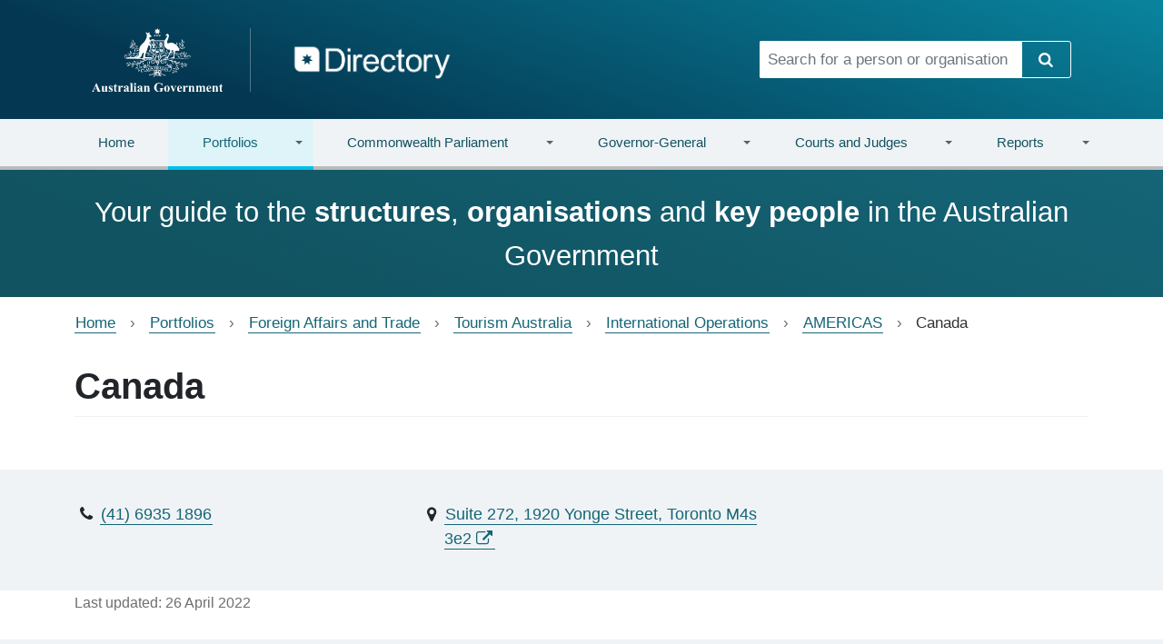

--- FILE ---
content_type: text/html; charset=UTF-8
request_url: https://www.directory.gov.au/portfolios/foreign-affairs-and-trade/tourism-australia/international-operations/americas/canada
body_size: 8018
content:
<!DOCTYPE html>
<html lang="en" dir="ltr">
  <head>
    <meta charset="utf-8" />
<script async src="https://www.googletagmanager.com/gtag/js?id=UA-91192602-1"></script>
<script>window.dataLayer = window.dataLayer || [];function gtag(){dataLayer.push(arguments)};gtag("js", new Date());gtag("set", "developer_id.dMDhkMT", true);gtag("config", "UA-91192602-1", {"groups":"default","anonymize_ip":true,"page_placeholder":"PLACEHOLDER_page_path"});gtag('config', 'G-0XT7NFV9ZS', {'name': 'govcms'}); gtag('govcms.send', 'pageview', {'anonymizeIp': true})</script>
<meta name="Generator" content="Drupal 10 (http://drupal.org) + GovCMS (http://govcms.gov.au)" />
<meta name="MobileOptimized" content="width" />
<meta name="HandheldFriendly" content="true" />
<meta name="viewport" content="width=device-width, initial-scale=1, shrink-to-fit=no" />
<meta http-equiv="x-ua-compatible" content="ie=edge" />
<link rel="icon" href="/sites/default/files/favicon_0_0.png" type="image/png" />
<link rel="canonical" href="https://www.directory.gov.au/portfolios/foreign-affairs-and-trade/tourism-australia/international-operations/americas/canada" />
<link rel="shortlink" href="https://www.directory.gov.au/node/1297" />

    <title>Canada | Directory</title>
    <link rel="stylesheet" media="all" href="/sites/default/files/css/css_0ftlQFP7gkntro6g3qUjygrAaT0rxi4LxejEDvVCSEE.css?delta=0&amp;language=en&amp;theme=directory_bootstrap&amp;include=[base64]" />
<link rel="stylesheet" media="all" href="/sites/default/files/css/css_i8wzPZCSvv5PJcZha2i3hXh9Ak2nZ3o2fmXSRRp2jd8.css?delta=1&amp;language=en&amp;theme=directory_bootstrap&amp;include=[base64]" />
<link rel="stylesheet" media="all" href="https://cdn.jsdelivr.net/npm/bootstrap@5.2.3/dist/css/bootstrap.min.css" />
<link rel="stylesheet" media="print" href="/sites/default/files/css/css_b8iq5D5ZdPqp0JPUgQLZEG3KIXiFXBIqh6uVcINOFtY.css?delta=3&amp;language=en&amp;theme=directory_bootstrap&amp;include=[base64]" />
<link rel="stylesheet" media="all" href="/sites/default/files/css/css_fCUN_YWIKZxwbryyVUoTClNIZzVqnBGU6MJScdE3avk.css?delta=4&amp;language=en&amp;theme=directory_bootstrap&amp;include=[base64]" />

    
  </head>
  <body class="layout-no-sidebars page-node-1297 not-front path-node node--type-directory-sub-structure">
    <a href="#main-content" class="visually-hidden-focusable">
      Skip to main content
    </a>
    
    <header>
     
    <div class="top_banner">   
          <section class="row region region-top-banner">
    <section class="views-element-container settings-tray-editable block block-views block-views-blocktop-banner-view-block-1 clearfix" id="block-directory-bootstrap-views-block-top-banner-view-block-1" data-drupal-settingstray="editable">
  
    

      <div><div class="view view-top-banner-view view-id-top_banner_view view-display-id-block_1 js-view-dom-id-7fdb5b93b29aab9cf00c8fdf4dc4cde4998e0c1a5f78cd1d342e26176393dc1f">
  
    
      
  
          </div>
</div>

  </section>


  </section>
  
    </div>  
   
  <div class="container vcenter">
    <nav class="row" style="min-width: 100%;">
      <div class="col-lg-8 col-md-7">
        <div class="navbar-header">
        <h1 class="visually-hidden">Directory</h1>
         <a href="/" class="brand navbar-left has-img">
            <img class="divider" src="/themes/custom/directory_bootstrap/img/coas-stacked.svg" alt="Australian Government" height="70" width="auto" />
          </a>
           <a href="/">
            <img src="/themes/custom/directory_bootstrap/img/directory-logo.png" alt="Directory" height="54" width="auto" />
          </a>
          
        </div>
      </div>
      <div class="col-lg-4 col-md-5">
                  <form class="search-form input-group" action="/search" method="get" id="header-search-form">
  <input
    title="Search for a person or organisation"
    class="form-control form-text"
    placeholder="Search for a person or organisation"
    type="text"
    id="edit-header-search-form" name="keywords" value="" size="60"
    maxlength="128">
  <span class="input-group-btn">
    <button type="submit" id="edit-submit-header-search-form" name="op" value="Search" class="btn btn-secondary">
      <i class="icon-search"></i>
      <span class="visually-hidden">Search</span>
    </button>
  </span>
</form>

              </div>
    </nav>
  </div>
</header><!-- /#page-header -->
<div class="main-nav">
  <div class="container-lg">
    <div class="row">
      <div class="col-md-12 navbar navbar-expand-md">
        <button type="button" class="navbar-toggler collapsed" data-bs-toggle="collapse" data-bs-target="#main-navigation" aria-expanded="false">
          <span class="visually-hidden">Toggle navigation</span>
          <span class="icon-bar"></span>
          <span class="icon-bar"></span>
          <span class="icon-bar"></span>
        </button>
                <nav class="navbar-collapse collapse" id="main-navigation">
            <section class="row region region-navigation-collapsible">
    <section id="block-mainnavigation" class="settings-tray-editable block block-superfish block-superfishmain clearfix" data-drupal-settingstray="editable">
  
    

      
<ul id="superfish-main" class="menu sf-menu sf-main sf-horizontal sf-style-none nav navbar-nav nav-fill nav-tabs" role="menu" aria-label="Menu">
  
<li id="main-govcmsfront-page" class="sf-no-children sf-first dropdown nav-item"><a href="/">Home</a></li><li id="main-views-viewviewsportfoliospage-1" class="menuparent active dropdown nav-item"><a href="/portfolios" class="menuparent">Portfolios</a><ul class="dropdown-menu"><li id="main-menu-link-content072716ad-18a2-4845-9964-15e23a620fb4" class="sf-no-children sf-first dropdown nav-item"><a href="/portfolios/agriculture-fisheries-and-forestry">Agriculture, Fisheries and Forestry</a></li><li id="main-menu-link-content24292aea-c32a-4a88-99cf-ee07f5a34068" class="sf-no-children dropdown nav-item"><a href="/portfolios/attorney-generals">Attorney-General&#039;s</a></li><li id="main-menu-link-content1e4269e6-9100-41d2-b887-453d36081b7a" class="sf-no-children dropdown nav-item"><a href="/portfolios/climate-change-energy-environment-and-water">Climate Change, Energy, the Environment and Water</a></li><li id="main-menu-link-content0544b791-4b81-4b9e-886a-677b1ff66a2e" class="sf-no-children dropdown nav-item"><a href="/portfolios/defence">Defence</a></li><li id="main-menu-link-content82e26d6c-591e-44d7-8187-415e0849ff25" class="sf-no-children dropdown nav-item"><a href="/portfolios/education">Education</a></li><li id="main-menu-link-content557d87f8-5697-4c52-9fea-f8f41fa08533" class="sf-no-children dropdown nav-item"><a href="/portfolios/employment-and-workplace-relations">Employment and Workplace Relations</a></li><li id="main-menu-link-content5fc6f498-1e19-430a-873d-fad41e040e42" class="sf-no-children dropdown nav-item"><a href="/portfolios/finance">Finance</a></li><li id="main-menu-link-content71859c16-1c1d-418c-8bfb-7b078ba03049" class="sf-no-children active dropdown nav-item"><a href="/portfolios/foreign-affairs-and-trade">Foreign Affairs and Trade</a></li><li id="main-menu-link-contentd29fd8ce-f1a7-4148-bb4b-2f0f5c705481" class="sf-no-children dropdown nav-item"><a href="/portfolios/health-disability-and-ageing">Health, Disability and Ageing</a></li><li id="main-menu-link-content18a679ea-edbe-4520-bffc-fbd090511c2e" class="sf-no-children dropdown nav-item"><a href="/portfolios/home-affairs">Home Affairs</a></li><li id="main-menu-link-content9fa8bc6b-182f-492a-9a03-fea2460903db" class="sf-no-children dropdown nav-item"><a href="/portfolios/industry-science-and-resources">Industry, Science and Resources</a></li><li id="main-menu-link-contentec7202f8-3a2f-4fd1-bbf7-fb931f8aa41d" class="sf-no-children dropdown nav-item"><a href="/portfolios/infrastructure-transport-regional-development-communications-sport-arts">Infrastructure, Transport, Regional Development, Communications, Sport and the Arts</a></li><li id="main-menu-link-content98b4e07a-7513-42e3-b543-4e2340f4ec59" class="sf-no-children dropdown nav-item"><a href="/portfolios/parliamentary-departments-not-portfolio">Parliamentary Departments (not a portfolio)</a></li><li id="main-menu-link-content2b99305a-59a9-4ecc-8871-44a31fe2798f" class="sf-no-children dropdown nav-item"><a href="/portfolios/prime-minister-and-cabinet">Prime Minister and Cabinet</a></li><li id="main-menu-link-content8f48bf7b-0155-463a-91be-b7895aef3556" class="sf-no-children dropdown nav-item"><a href="/portfolios/social-services">Social Services</a></li><li id="main-menu-link-contentd8638cc5-3f7b-406a-9ebd-fe4ede775a72" class="sf-no-children dropdown nav-item"><a href="/portfolios/treasury">Treasury</a></li><li id="main-menu-link-contentc80fc1c7-1460-41cb-bd9d-4e37153bdac7" class="sf-no-children sf-last dropdown nav-item"><a href="/portfolios/veterans-affairs-part-defence-portfolio">Veterans&#039; Affairs (part of the Defence Portfolio)</a></li></ul></li><li id="main-views-viewviewscommonwealth-parliamentpage-1" class="menuparent dropdown nav-item"><a href="/commonwealth-parliament" class="menuparent">Commonwealth Parliament</a><ul class="dropdown-menu"><li id="main-menu-link-content9f60c79e-7a2d-4410-a935-53be8c0d6d9f" class="sf-no-children sf-first dropdown nav-item"><a href="/commonwealth-parliament/assistant-ministers">Assistant Ministers</a></li><li id="main-menu-link-content82a80151-47ff-4615-9f2e-7cce01b02cc4" class="sf-no-children dropdown nav-item"><a href="/commonwealth-parliament/cabinet">Cabinet</a></li><li id="main-menu-link-content33188255-8cbc-4359-86e0-ec1c8412f9fa" class="sf-no-children dropdown nav-item"><a href="/commonwealth-parliament/house-representatives-office-holders">House of Representatives Office Holders</a></li><li id="main-menu-link-content5654d4af-2b88-4c75-ab88-4f4ef4669d4f" class="sf-no-children dropdown nav-item"><a href="/commonwealth-parliament/house-representatives-party-leaders-and-whips">House of Representatives Party Leaders and Whips</a></li><li id="main-menu-link-content5727380e-6493-4398-9358-10e7428b4a87" class="sf-no-children dropdown nav-item"><a href="/commonwealth-parliament/members-house-representatives">Members of the House of Representatives</a></li><li id="main-menu-link-content346789dc-dd1a-4f2c-9602-96d2e1e04965" class="sf-no-children dropdown nav-item"><a href="/commonwealth-parliament/outer-ministry">Outer Ministry</a></li><li id="main-menu-link-content3ba06c39-16cb-48a6-9c26-9c444133de37" class="sf-no-children dropdown nav-item"><a href="/commonwealth-parliament/outer-shadow-ministry">Outer Shadow Ministry</a></li><li id="main-menu-link-contente5ae3c3b-411e-425f-ba07-f8e11a67b87b" class="sf-no-children dropdown nav-item"><a href="/commonwealth-parliament/parliamentary-committees">Parliamentary Committees</a></li><li id="main-menu-link-content481ccc1d-6e9a-4893-b2bf-39ca6c80a04c" class="sf-no-children dropdown nav-item"><a href="/commonwealth-parliament/parliamentary-service-commissioner">Parliamentary Service Commissioner</a></li><li id="main-menu-link-content48a8263e-f53a-4600-bc36-3efba8dfb492" class="sf-no-children dropdown nav-item"><a href="/commonwealth-parliament/parliamentary-service-merit-protection-commissioner">Parliamentary Service Merit Protection Commissioner</a></li><li id="main-menu-link-contenta79c1d1c-9654-4354-84c7-012e6c861f6c" class="sf-no-children dropdown nav-item"><a href="/commonwealth-parliament/senate-office-holders">Senate Office Holders</a></li><li id="main-menu-link-content587ea25d-b007-4cae-aa2f-38b1f639d1d5" class="sf-no-children dropdown nav-item"><a href="/commonwealth-parliament/senate-party-leaders-and-whips">Senate Party Leaders and Whips</a></li><li id="main-menu-link-contentc559382a-9fc3-4f84-a4a7-c20d40f023b1" class="sf-no-children dropdown nav-item"><a href="/commonwealth-parliament/senators">Senators</a></li><li id="main-menu-link-content00b6be4a-c8ca-44c2-89dd-1206e18444f1" class="sf-no-children dropdown nav-item"><a href="/commonwealth-parliament/shadow-assistant-ministers">Shadow Assistant Ministers</a></li><li id="main-menu-link-content8ef37107-5e85-4024-ac58-68bc784aef0e" class="sf-no-children sf-last dropdown nav-item"><a href="/commonwealth-parliament/shadow-ministers">Shadow Ministers</a></li></ul></li><li id="main-views-viewviewsgovernor-generalpage-1" class="menuparent dropdown nav-item"><a href="/governor-general" class="menuparent">Governor-General</a><ul class="dropdown-menu"><li id="main-menu-link-content67c0fc4c-300f-4f1d-a09e-a1790edb5551" class="sf-no-children sf-first dropdown nav-item"><a href="/governor-general/australian-bravery-decorations-council">Australian Bravery Decorations Council</a></li><li id="main-menu-link-content21bc7f99-52db-4e9d-ac8c-0e31d248b575" class="sf-no-children dropdown nav-item"><a href="/governor-general/council-order-australia">Council for the Order of Australia</a></li><li id="main-menu-link-content79220956-9fb5-4236-81cd-e2c19eeb3c7c" class="sf-no-children dropdown nav-item"><a href="/governor-general/federal-executive-council">Federal Executive Council</a></li><li id="main-menu-link-content1f7d784e-7535-4d27-ba50-256a3ce8fb42" class="sf-no-children dropdown nav-item"><a href="/governor-general/national-emergency-medal-committee">National Emergency Medal Committee</a></li><li id="main-menu-link-contente49ee004-b044-4e9b-a57c-327802e64b7f" class="sf-no-children sf-last dropdown nav-item"><a href="/governor-general/governor-general">The Governor-General</a></li></ul></li><li id="main-views-viewviewscourts-and-judgespage-1" class="menuparent dropdown nav-item"><a href="/courts" class="menuparent">Courts and Judges</a><ul class="dropdown-menu"><li id="main-menu-link-contentd483d8f3-2c49-49bb-b371-5459e518ae2f" class="sf-no-children sf-first dropdown nav-item"><a href="/portfolios/attorney-generals/federal-circuit-and-family-court-australia-division-1">Federal Circuit and Family Court of Australia (Division 1)</a></li><li id="main-menu-link-content99517e19-1bf7-4aff-982a-fec00c2e00e3" class="sf-no-children dropdown nav-item"><a href="/portfolios/attorney-generals/federal-court-australia/federal-circuit-and-family-court-australia-division-2">Federal Circuit and Family Court of Australia (Division 2)</a></li><li id="main-menu-link-contentb0342eae-4081-4069-a6bf-431e12d07672" class="sf-no-children dropdown nav-item"><a href="/portfolios/attorney-generals/federal-court-australia/federal-court-australia">Federal Court of Australia</a></li><li id="main-menu-link-content78f21e74-1999-42d3-b0d5-9db128d5bb74" class="sf-no-children dropdown nav-item"><a href="/portfolios/attorney-generals/high-court-australia">High Court of Australia</a></li><li id="main-menu-link-content280db524-218b-4530-a412-931fc00aaf22" class="sf-no-children sf-last dropdown nav-item"><a href="/portfolios/infrastructure-transport-regional-development-communications-sport-arts/department-infrastructure-transport-regional-development-communications-sport-and-arts/supreme-court-norfolk-island">Supreme Court of Norfolk Island</a></li></ul></li><li id="main-menu-link-contentf81e6857-e393-452f-a83f-100e0e4bce86" class="menuparent dropdown nav-item"><a href="/reports" class="menuparent">Reports</a><ul class="dropdown-menu"><li id="main-menu-link-content26f6a3e4-fec5-4708-ae43-73a29bcccc26" class="sf-no-children sf-first dropdown nav-item"><a href="/reports/australian-government-organisations-register">Australian Government Organisations Register</a></li><li id="main-menu-link-contentf2390c25-8ed9-4f65-94c7-4c75b80c0abb" class="sf-no-children dropdown nav-item"><a href="/reports/gender-balance-reports">Gender balance reports</a></li><li id="main-menu-link-contenta0443570-0fa5-4e5d-abad-d91672708bc0" class="sf-no-children dropdown nav-item"><a href="/reports/geographic-diversity-reports">Geographic diversity reports</a></li><li id="main-menu-link-content42581688-5cd0-44a8-8c8f-93a8847fd8ca" class="sf-no-children sf-last dropdown nav-item"><a href="/reports/data-files">Data files</a></li></ul></li>
</ul>

  </section>


  </section>

        </nav><!-- /.navbar-collapse -->
              </div>
    </div>
  </div>
</div>

  <div class="highlight-bottom">
    <div class="container">
      <section class="row region region-highlighted-bottom">
    <section id="block-frontpagetagline" class="settings-tray-editable block-content-basic_block block block-block-content block-block-contentce71482c-fe7a-4426-9e7c-d73a6c54f2b4 clearfix" data-drupal-settingstray="editable">
  
    

      
            <div class="clearfix text-formatted field field--name-body field--type-text-with-summary field--label-hidden field__item"><p>Your guide to the <strong>structures</strong>, <strong>organisations</strong> and <strong>key people</strong> in the Australian Government</p>
</div>
      
  </section>


  </section>

    </div>
  </div>


  <div role="main" class="main-container container js-quickedit-main-content">
    <div class="row">

                              <div class="col-sm-12" role="heading">
              <section id="block-directory-bootstrap-breadcrumbs" class="settings-tray-editable block block-system block-system-breadcrumb-block clearfix" data-drupal-settingstray="editable">
  
    

      
  <nav role="navigation" aria-label="breadcrumb" style="">
  <ol class="breadcrumb">
            <li class="breadcrumb-item">
        <a href="/">Home</a>
      </li>
                <li class="breadcrumb-item">
        <a href="/portfolios">Portfolios</a>
      </li>
                <li class="breadcrumb-item">
        <a href="/portfolios/foreign-affairs-and-trade">Foreign Affairs and Trade</a>
      </li>
                <li class="breadcrumb-item">
        <a href="/portfolios/foreign-affairs-and-trade/tourism-australia">Tourism Australia</a>
      </li>
                <li class="breadcrumb-item">
        <a href="/portfolios/foreign-affairs-and-trade/tourism-australia/international-operations">International Operations</a>
      </li>
                <li class="breadcrumb-item">
        <a href="/portfolios/foreign-affairs-and-trade/tourism-australia/international-operations/americas">AMERICAS</a>
      </li>
                <li class="breadcrumb-item active">
        Canada
      </li>
        </ol>
</nav>


  </section>

<section id="block-pagetitle" class="block block-core block-page-title-block clearfix">
  
    

      
  <h1 class="title"><span class="field field--name-title field--type-string field--label-hidden">Canada</span>
</h1>


  </section>



          </div>
              
            
                  <section class="main-content col order-last col-sm-12" id="content" role="main">

                
                
                          <a id="main-content"></a>
            <div data-drupal-messages-fallback class="hidden"></div><section id="block-mainpagecontent" class="block block-system block-system-main-block clearfix">
  
    

      

<article class="organisation-detail  node node--type-directory-sub-structure node--view-mode-full clearfix">
  <header>
    
        
      </header>
  <div class="node__content clearfix">
      <div class="layout layout--onecol">
    <div  class="layout__region layout__region--content">
      <section class="views-element-container block block-views block-views-blockorganisation-views-block-2 clearfix">
  
    

      <div><div class="fancy-details-column view view-organisation-views view-id-organisation_views view-display-id-block_2 js-view-dom-id-c2a9706fdc72f9171016b1c2ee5c079d5390571b1655dddec3b6d2bc5d95e867">
  
    
      
      <div class="view-content container">
          <div class="row views-row">
    <div class="col-md-4 gscr1092">
 <i class="icon icon-phone"></i><a href="tel:(41) 6935 1896" data-bs-toggle="tooltip" data-bs-placement="bottom" title="Phone Number"><span class="text-phone">(41) 6935 1896</span></a></div>














<div class="col-md-4 gscr1092">
 <i class="icon icon-location"></i>
<div class="building-location">
<a href="https://maps.google.com/?q=Suite 272, 1920 Yonge Street, Toronto M4s 3e2" target="_blank">Suite 272, 1920 Yonge Street, Toronto M4s 3e2</a>
</div></div>


  </div>

    </div>
  
          </div>
</div>

  </section>

<section class="views-element-container block block-views block-views-blockorganisation-views-block-1 clearfix">
  
    

      <div><div class="same-height-cols view view-organisation-views view-id-organisation_views view-display-id-block_1 js-view-dom-id-8799ec4558f1a273ce6a1b8ac076bae831329526414cc899f82535826cc452b5">
  
    
      
      <div class="view-content">
      
    </div>
  
          </div>
</div>

  </section>

<section class="block block-layout-builder block-field-blocknodedirectory-sub-structurechanged clearfix">
  
    

      
            <div class="field field--name-changed field--type-changed field--label-hidden field--item">
        <small class="last-updated">
        <span>Last updated:</span>
          <time><time datetime="2022-04-26T10:42:04+10:00" class="datetime">26 April 2022</time>
</time>
        </small>
      </div>
      
  </section>


    </div>
  </div>

  </div>
</article>

  </section>



              </section>

                </div>
  </div>


  <div class="highlight-footer">
    <div class="container">
        <section class="row region region-highlighted-footer">
    <section id="block-webform" class="settings-tray-editable block block-webform block-webform-block clearfix" data-drupal-settingstray="editable">
  
      <h2 class="block-title">Quick feedback</h2>
    

      
<form class="webform-submission-form webform-submission-add-form webform-submission-quick-feedback-form webform-submission-quick-feedback-add-form webform-submission-quick-feedback-node-1297-form webform-submission-quick-feedback-node-1297-add-form js-webform-details-toggle webform-details-toggle" data-drupal-selector="webform-submission-quick-feedback-node-1297-add-form" action="/portfolios/foreign-affairs-and-trade/tourism-australia/international-operations/americas/canada" method="post" id="webform-submission-quick-feedback-node-1297-add-form" accept-charset="UTF-8">
  
  





  <div id="edit-pre-html" class="js-form-item js-form-type-webform-markup form-type-webform-markup js-form-item-pre-html form-item-pre-html form-no-label mb-3">
                    <p>Let us know what you think of this page. Your ideas and feedback are encouraged and will be used to help us prioritise design fixes and new features.</p>
                      </div>





        
  <div class="js-form-item js-form-type-textarea form-type-textarea js-form-item-feedback form-item-feedback form-no-label mb-3">
          <label for="edit-feedback" class="visually-hidden js-form-required form-required">Feedback</label>
                    <div class="form-textarea-wrapper">
  <textarea data-drupal-selector="edit-feedback" id="edit-feedback" name="feedback" rows="5" cols="60" placeholder="Your feedback..." class="form-textarea required form-control resize-vertical" required="required" aria-required="true"></textarea>
</div>

                      </div>
<div data-drupal-selector="edit-actions" class="form-actions webform-actions js-form-wrapper form-wrapper mb-3" id="edit-actions"><button class="webform-button--submit btn-secondary button button--primary js-form-submit form-submit btn" data-drupal-selector="edit-actions-submit" type="submit" id="edit-actions-submit" name="op" value="Send feedback">Send feedback</button>

</div>
<input autocomplete="off" data-drupal-selector="form-hdtwllvo4virqmrbpl6gg8lhpexqtues2f5cvkkundo" type="hidden" name="form_build_id" value="form-hDtWlLVO4virqMrBpL6gg8lHPEXQtuEs2f5CVKkunDo" class="form-control" />
<input data-drupal-selector="edit-webform-submission-quick-feedback-node-1297-add-form" type="hidden" name="form_id" value="webform_submission_quick_feedback_node_1297_add_form" class="form-control" />
<input data-drupal-selector="edit-honeypot-time" type="hidden" name="honeypot_time" value="iwIhDTBr49gXQOSKV-r3Nvuo4rwyYxA-TTVaj6Oj1PQ" class="form-control" />
<div class="url-textfield js-form-wrapper form-wrapper mb-3" style="display: none !important;">





  <div class="js-form-item js-form-type-textfield form-type-textfield js-form-item-url form-item-url mb-3">
          <label for="edit-url">Leave this field blank</label>
                    <input autocomplete="off" data-drupal-selector="edit-url" type="text" id="edit-url" name="url" value="" size="20" maxlength="128" class="form-control" />

                      </div>
</div>


  
</form>

  </section>


  </section>

    </div>
  </div>

  <footer>
    <h1 class="visually-hidden">Footer links</h1>
    <div class="container">
      <div class="row">
        <div class="col-md-3">
          <img src="/themes/custom/directory_bootstrap/img/coas-dark.svg" alt="Australian Government" width="163">
        </div>
        <div class="col-md-9">
                        <section class="row region region-footer">
    <section id="block-footer" class="settings-tray-editable block block-system block-system-menu-blockfooter clearfix" data-drupal-settingstray="editable">
  
    

      
      <ul id="block-footer" class="clearfix list-inline small-links">
                      <li class="first">
                                        <a href="/about-site" data-drupal-link-system-path="node/14">About</a>
              </li>
                      <li>
                                        <a href="/copyright" data-drupal-link-system-path="node/4">Copyright</a>
              </li>
                      <li>
                                        <a href="/privacy" data-drupal-link-system-path="node/3">Privacy</a>
              </li>
                      <li>
                                        <a href="/disclaimer" data-drupal-link-system-path="node/13">Disclaimer</a>
              </li>
                      <li>
                                        <a href="/sitemap" data-drupal-link-system-path="node/8">Sitemap</a>
              </li>
                      <li>
                                        <a href="/contact-us" data-drupal-link-system-path="webform/contact_us">Contact Us</a>
              </li>
                      <li class="last">
                                        <a href="/glossary" data-drupal-link-system-path="glossary">Glossary</a>
              </li>
        </ul>
  

  </section>


  </section>

                    <small>
            &copy; Commonwealth of Australia <br>
            <a href="https://creativecommons.org/licenses/by/3.0/au/">Licensed under Creative Commons.</a>
          </small>
        </div>
      </div>
    </div>
  </footer>



    
    <script type="application/json" data-drupal-selector="drupal-settings-json">{"path":{"baseUrl":"\/","pathPrefix":"","currentPath":"node\/1297","currentPathIsAdmin":false,"isFront":false,"currentLanguage":"en"},"pluralDelimiter":"\u0003","suppressDeprecationErrors":true,"ajaxPageState":{"libraries":"[base64]","theme":"directory_bootstrap","theme_token":null},"ajaxTrustedUrl":{"form_action_p_pvdeGsVG5zNF_XLGPTvYSKCf43t8qZYSwcfZl2uzM":true},"google_analytics":{"account":"UA-91192602-1","trackOutbound":true,"trackMailto":true,"trackTel":true,"trackDownload":true,"trackDownloadExtensions":"7z|aac|arc|arj|asf|asx|avi|bin|csv|doc(x|m)?|dot(x|m)?|exe|flv|gif|gz|gzip|hqx|jar|jpe?g|js|mp(2|3|4|e?g)|mov(ie)?|msi|msp|pdf|phps|png|ppt(x|m)?|pot(x|m)?|pps(x|m)?|ppam|sld(x|m)?|thmx|qtm?|ra(m|r)?|sea|sit|tar|tgz|torrent|txt|wav|wma|wmv|wpd|xls(x|m|b)?|xlt(x|m)|xlam|xml|z|zip"},"search_autocomplete":{"homepage_search":{"source":"\/callback\/nodes","selector":"#edit-homepage-search-form","minChars":3,"maxSuggestions":10,"autoSubmit":true,"autoRedirect":true,"theme":"basic","filters":["q","title"],"noResult":{"group":{"group_id":"no_results"},"label":"No results found for [search-phrase]. Click to perform full search.","value":"[search-phrase]","link":""},"moreResults":{"group":{"group_id":"more_results"},"label":"View all results for [search-phrase].","value":"[search-phrase]","link":""}}},"superfish":{"superfish-main":{"id":"superfish-main","sf":{"animation":{"opacity":"show","height":"show"},"speed":"fast","autoArrows":true,"dropShadows":false},"plugins":{"supposition":true,"supersubs":{"minWidth":49,"maxWidth":127}}}},"user":{"uid":0,"permissionsHash":"4a58ad26cd561d1f4b0d6f17e0add583fa2793b6611fdd92e47626ad2b4ebf44"}}</script>
<script src="/sites/default/files/js/js_bsWfrldT2AZubWkbGv2JSB3awbdW-JQHOfM4X7knzn0.js?scope=footer&amp;delta=0&amp;language=en&amp;theme=directory_bootstrap&amp;include=[base64]"></script>
<script src="https://cdn.jsdelivr.net/npm/bootstrap@5.2.3/dist/js/bootstrap.bundle.min.js"></script>
<script src="/sites/default/files/js/js_MS5P4RKA3QcKVVd7tAXiK81jU1WdnxBGIrqqTNQQL30.js?scope=footer&amp;delta=2&amp;language=en&amp;theme=directory_bootstrap&amp;include=[base64]"></script>

  </body>
</html>
